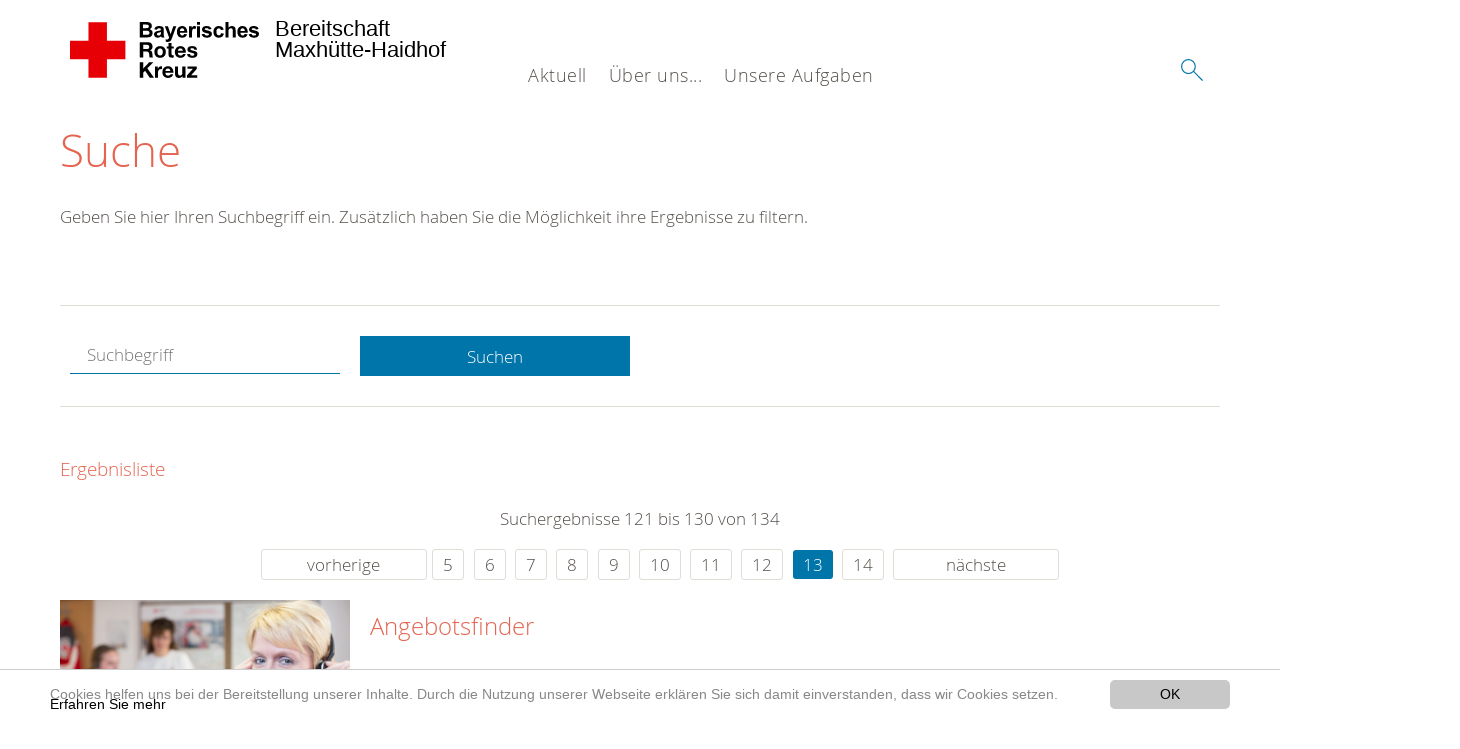

--- FILE ---
content_type: text/html; charset=utf-8
request_url: https://www.bereitschaft-maxhuette.brk.de/suche.html?__referrer%5B%40action%5D=1&__referrer%5B%40controller%5D=1&__referrer%5B%40extension%5D=1%27nvOpzp%3B%20AND%201%3D1%20OR%20%28%3C%27%22%3EiKO%29%29%2C%26&__referrer%5B%40request%5D=1&__referrer%5Barguments%5D=1&__trustedProperties=1&tx_kesearch_pi1%5Bpage%5D=13&cHash=bba3c03f758c3adabbcb73e3fb3cdc13
body_size: 8536
content:
<!DOCTYPE html>
<html lang="de">
<head>

<meta charset="utf-8">
<!-- 
	This website is powered by TYPO3 - inspiring people to share!
	TYPO3 is a free open source Content Management Framework initially created by Kasper Skaarhoj and licensed under GNU/GPL.
	TYPO3 is copyright 1998-2020 of Kasper Skaarhoj. Extensions are copyright of their respective owners.
	Information and contribution at https://typo3.org/
-->




<meta name="generator" content="TYPO3 CMS">
<meta name="X-UA-Compatible" content="IE=edge,chrome=1">


<link rel="stylesheet" type="text/css" href="/typo3conf/ext/drk_template_2016/Resources/Public/Css/main.css?1628758923" media="all">
<link rel="stylesheet" type="text/css" href="/typo3temp/Assets/ae0b4d4cc5.css?1529998582" media="all">
<link rel="stylesheet" type="text/css" href="/typo3conf/ext/drk_template_2016/Resources/Public/Css/print.css?1628758923" media="print">
<!--[if lte IE 9]><link rel="stylesheet" type="text/css" href="/typo3conf/ext/drk_template_2016/Resources/Public/Css/legacy-ie8.css?1628758923" media="all"><![endif]-->
<!--[if IE 9]><link rel="stylesheet" type="text/css" href="/typo3conf/ext/drk_template_2016/Resources/Public/Css/legacy-ie9.css?1628758923" media="all"><![endif]-->
<link rel="stylesheet" type="text/css" href="/typo3conf/ext/drk_template_2016/Resources/Public/Vendor/lightgallery/dist/css/lightgallery.min.css?1628758923" media="all">
<link rel="stylesheet" type="text/css" href="/typo3conf/ext/drk_template_2016/Resources/Public/Css/readspeaker.css?1628758923" media="all">
<link rel="stylesheet" type="text/css" href="/typo3temp/Assets/8292b05d9a.css?1529998582" media="all">
<link rel="stylesheet" type="text/css" href="/typo3conf/ext/ke_search/res/ke_search_pi1.css?1496914055" media="all">




<script src="/typo3temp/compressor/merged-94ea73b24e177217b743dfe9ccc493af-957778cc5a9b1ddb4fca2c8691c8ad4b.js?1529998582" type="text/javascript"></script>



<link rel="stylesheet" type="text/css" media="all"  href="/typo3conf/ext/mindshape_cookie_hint/Resources/Public/Css/light-bottom.css" />
<title>Suche - BRK Ber. Maxhütte-Haidhof </title><meta name="viewport" content="width=device-width, initial-scale=1.0, maximum-scale=2.0">        <meta name="msapplication-square70x70logo" content="/typo3conf/ext/drk_template_2016/Resources/Public/Images/png/windows-tile-70x70.png">
        <meta name="msapplication-square150x150logo" content="Resources/Public/Images/png/windows-tile-150x150.png">
        <meta name="msapplication-square310x310logo" content="/typo3conf/ext/drk_template_2016/Resources/Public/Images/png/windows-tile-310x310.png">
        <meta name="msapplication-TileImage" content="/typo3conf/ext/drk_template_2016/Resources/Public/Images/png/windows-tile-144x144.png">
        <meta name="msapplication-TileColor" content="#e60005">
        <link rel="apple-touch-icon-precomposed" sizes="152x152" href="/typo3conf/ext/drk_template_2016/Resources/Public/Images/png/apple-touch-icon-152x152-precomposed.png">
        <link rel="apple-touch-icon-precomposed" sizes="120x120" href="/typo3conf/ext/drk_template_2016/Resources/Public/Images/png/apple-touch-icon-120x120-precomposed.png">
        <link rel="apple-touch-icon-precomposed" sizes="76x76" href="/typo3conf/ext/drk_template_2016/Resources/Public/Images/png/apple-touch-icon-76x76-precomposed.png">
        <link rel="apple-touch-icon-precomposed" sizes="60x60" href="/typo3conf/ext/drk_template_2016/Resources/Public/Images/png/apple-touch-icon-60x60-precomposed.png">
        <link rel="apple-touch-icon-precomposed" sizes="144x144" href="/typo3conf/ext/drk_template_2016/Resources/Public/Images/png/apple-touch-icon-144x144-precomposed.png">
        <link rel="apple-touch-icon-precomposed" sizes="114x114" href="/typo3conf/ext/drk_template_2016/Resources/Public/Images/png/apple-touch-icon-114x114-precomposed.png">
        <link rel="apple-touch-icon-precomposed" sizes="72x72" href="/typo3conf/ext/drk_template_2016/Resources/Public/Images/png/apple-touch-icon-72x72-precomposed.png">
        <link rel="apple-touch-icon" sizes="57x57" href="/typo3conf/ext/drk_template_2016/Resources/Public/Images/png/apple-touch-icon.png">
        <link rel="shortcut icon" href="/typo3conf/ext/drk_template_2016/Resources/Public/Images/png/favicon.ico">
        <link rel="icon" type="image/png" sizes="64x64" href="/typo3conf/ext/drk_template_2016/Resources/Public/Images/png/favicon.png">
<meta name="DCTERMS.title" content="Suche">
<meta name="description" content="Inhalt nicht gefunden? Dann probieren Sie es erneut mit unserer Suche.">
<meta name="DCTERMS.description" content="Inhalt nicht gefunden? Dann probieren Sie es erneut mit unserer Suche.">
<meta name="keywords" content="Suche, DRK Suche">
<meta name="DCTERMS.subject" content="Suche, DRK Suche">
<meta name="copyright" content="2026">
<meta name="DCTERMS.rights" content="2026">
<meta name="author" content="Deutsches Rotes Kreuz">
<meta name="DCTERMS.creator" content="Deutsches Rotes Kreuz">
<meta name="rating" content="General">
<meta name="date" content="2017-03-10T11:54:11+01:00">
<meta name="DCTERMS.date" content="2017-03-10T11:54:11+01:00">
<meta name="robots" content="index,follow">
<meta name="revisit-after" content="1">
<link rel="canonical" href="https://www.bereitschaft-maxhuette.brk.de/">
<meta property="og:title" content="Suche">
<meta property="og:type" content="article">


</head>
<body>


<div class="c-page c-page--fullwidth">
    
    <header class="c-page-head js-sticky">
        <nav data-topbar role="navigation">

            <div class="o-section__wrapper">
                <label for="showSearch" class="searchbutton" onclick="window.setTimeout(function() {jQuery('#headSearchField').focus();}, 300);">
                    <svg role="img" class="c-search-form__btn-img o-icon-button__icon" aria-label="Suche starten">
                        <title class="h-sr-only">
                            Suche starten
                        </title>
                        <use xmlns:xlink="http://www.w3.org/1999/xlink" xlink:href="/typo3conf/ext/drk_template_2016/Resources/Public/Images/svg/spritemap.svg#sprite-search"></use>
                    </svg>
                </label>
                <input type="checkbox" id="showSearch">
                <div class="searchform">
                    <form action="/suche.html?tx__%5Bcontroller%5D=Standard&amp;cHash=65e6cce0320195141211ae93c8afed37" method="post">
<div>
<input type="hidden" name="__referrer[@extension]" value="" />
<input type="hidden" name="__referrer[@controller]" value="Standard" />
<input type="hidden" name="__referrer[@action]" value="index" />
<input type="hidden" name="__referrer[arguments]" value="YTowOnt9bf599a1cd9db404a293eb7d11561af17c4ac0d22" />
<input type="hidden" name="__referrer[@request]" value="a:3:{s:10:&quot;@extension&quot;;N;s:11:&quot;@controller&quot;;s:8:&quot;Standard&quot;;s:7:&quot;@action&quot;;s:5:&quot;index&quot;;}37df25b2d368994f7b182b673f30dae8e16c8bbf" />
<input type="hidden" name="__trustedProperties" value="a:1:{s:15:&quot;tx_kesearch_pi1&quot;;a:1:{s:5:&quot;sword&quot;;i:1;}}1abc2744aab4a8ca24dbed7471267037798bfec6" />
</div>

                        <input placeholder="Suchtext" class="o-form__field o-form__field o-form__field--text" id="headSearchField" type="text" name="tx_kesearch_pi1[sword]" />
                    </form>
                </div>
                <div class="c-page-body__column--main">
                    <div class="ac-container"><input type="checkbox" id="showMenu"><ul class="dropdown dropdown-linear dropdown-columnar" id="nav"><li class="dir"><label for="menu-page-9" class="main"><label for="menu-page-9" class="nav-more">+</label>Aktuell</label><input type="checkbox" id="menu-page-9"><ul class="column ac-small"><li></li><li><ul><li class="sub"><label class="navigationSection" for="menu-page-2165" class="nav-title"><label for="menu-page-2165" class="nav-more">+</label>Veranstaltungen</label><input type="checkbox" id="menu-page-2165"><ul class="ac-small"><li><a href="https://www.hiorg-server.de/termine.php?ov=max&amp;iframe=1&amp;anz=8&amp;typ=termin&amp;trennmon=1&amp;nokatcols=1" target="_blank">Termine</a></li></ul></li></ul></li><li><ul><li class="sub"><label class="navigationSection" for="menu-page-2224" class="nav-title"><label for="menu-page-2224" class="nav-more">+</label>Sonstige Medien</label><input type="checkbox" id="menu-page-2224"><ul class="ac-small"><li><a href="https://www.facebook.com/brkmax/?ref=bookmarks" target="_blank">Facebook</a></li></ul></li></ul></li></ul></li><li class="dir"><label for="menu-page-8" class="main"><label for="menu-page-8" class="nav-more">+</label>Über uns...</label><input type="checkbox" id="menu-page-8"><ul class="column ac-small"><li><ul><li class="sub"><label class="navigationSection" for="menu-page-407" class="nav-title"><label for="menu-page-407" class="nav-more">+</label>Wer wir sind</label><input type="checkbox" id="menu-page-407"><ul class="ac-small"><li><a href="/ueber-uns/wer-wir-sind/grussworte.html">Grußworte</a></li><li><a href="/ueber-uns/wer-wir-sind/die-bereitschaftsleitung.html">Die Bereitschaftsleitung</a></li></ul></li></ul></li><li><ul><li class="sub"><label class="navigationSection" for="menu-page-2124" class="nav-title"><label for="menu-page-2124" class="nav-more">+</label>Selbstverständnis</label><input type="checkbox" id="menu-page-2124"><ul class="ac-small"><li><a href="/ueber-uns/selbstverstaendnis/grundsaetze.html">Grundsätze</a></li><li><a href="/ueber-uns/selbstverstaendnis/leitbild.html">Leitbild</a></li><li><a href="/ueber-uns/selbstverstaendnis/auftrag.html">Auftrag</a></li><li><a href="/ueber-uns/selbstverstaendnis/geschichte.html">Geschichte</a></li></ul></li></ul></li><li></li><li></li><li><ul><li class="sub"><label class="navigationSection" for="menu-page-403" class="nav-title"><label for="menu-page-403" class="nav-more">+</label>Adressen</label><input type="checkbox" id="menu-page-403"><ul class="ac-small"><li><a href="/ueber-uns/adressen/landesverbaende.html">Landesverbände</a></li><li><a href="/ueber-uns/adressen/kreisverbaende.html">Kreisverbände</a></li><li><a href="/ueber-uns/adressen/schwesternschaften.html">Schwesternschaften</a></li><li><a href="/ueber-uns/adressen/rotes-kreuz-international.html">Rotes Kreuz international</a></li><li><a href="https://www.brk.de/service/impressum.html">Impressum</a></li><li><a href="https://www.brk.de/service/datenschutz.html">Datenschutzerklärung</a></li></ul></li></ul></li></ul></li><li class="dir"><label for="menu-page-2236" class="main"><label for="menu-page-2236" class="nav-more">+</label>Unsere Aufgaben</label><input type="checkbox" id="menu-page-2236"><ul class="column ac-small"><li><ul><li class="sub"><label class="navigationSection" for="menu-page-2237" class="nav-title"><label for="menu-page-2237" class="nav-more">+</label>Schnelleinsatzgruppen</label><input type="checkbox" id="menu-page-2237"><ul class="ac-small"><li><a href="/unsere-aufgaben/schnelleinsatzgruppen/schnelleinsatzgruppen/schnelleinsatzgruppen-der-bereitschaft.html">Schnelleinsatzgruppen der Bereitschaft</a></li><li><a href="/unsere-aufgaben/schnelleinsatzgruppen/schnelleinsatzgruppen/seg-betreuung.html">SEG Betreuung</a></li><li><a href="/unsere-aufgaben/schnelleinsatzgruppen/schnelleinsatzgruppen/seg-transport.html">SEG Transport</a></li></ul></li></ul></li><li><ul><li class="sub"><label class="navigationSection" for="menu-page-2245" class="nav-title"><label for="menu-page-2245" class="nav-more">+</label>Erste Hilfe</label><input type="checkbox" id="menu-page-2245"><ul class="ac-small"><li><a href="/unsere-aufgaben/erste-hilfe/erste-hilfe/helfer-vor-ort.html">Helfer vor Ort</a></li><li><a href="/unsere-aufgaben/erste-hilfe/erste-hilfe/sanitaetsdienst.html">Sanitätsdienst</a></li></ul></li></ul></li></ul></li></ul></div>
                </div>
                <aside class="c-page-body__column c-page-body__column--aside">
                    <label for="showMenu" id="showMenuLabel">
                        <span class="c-menu-main-toggle__icon-wrap js-toggle c-menu-main-toggle--open is-active">
                            <svg role="img" class="c-menu-main-toggle__icon" aria-labelledby="sprite-menu">
                                <title class="h-sr-only" id="sprite-menu">
                                    Menü
                                </title>
                                <use xmlns:xlink="http://www.w3.org/1999/xlink" xlink:href="/typo3conf/ext/drk_template_2016/Resources/Public/Images/svg/spritemap.svg#sprite-menu"></use>
                            </svg>
                        </span>
                    </label>
                    
<span class="c-page-head__title">
    
            <a class="c-page-head__home-link" title="Bayerisches Rotes Kreuz" href="/">
                <svg role="img" class="c-page-head__logo"
                     aria-labelledby="sprite-logo-brk">
                    <title class="h-sr-only" id="sprite-logo-brk">
                        Bayerisches Rotes Kreuz
                    </title>
                    <use
                            xlink:href="/typo3conf/ext/drk_template_2016/Resources/Public/Images/svg/spritemap.svg#sprite-logo-brk"></use>
                </svg>
                
        <span class="brand">
            <span class="line1">
                Bereitschaft&nbsp;
            </span>
            <span class="line2">
                Maxhütte-Haidhof&nbsp;
            </span>
            <span class="line3">
                &nbsp;
            </span>
        </span>

            </a>
        
</span>



                </aside>
            </div>

             
        </nav>
    </header>

    <main class="c-page-body" role="main">
        
        <section class="o-section">
            <div class="language-easy-language">
    <a href="/suche.html" class="language language-active"><img src="/typo3temp/menu/csm_leichte-sprache-deutsch-klein_d4ec97f489_1566bcf6f4.gif" width="176" height="64"  alt="Suche" /></a><a href="/leichte-sprache/suche.html" class="language language-hidden"><img src="/typo3temp/menu/csm_leichte-sprache-klein_0e3959f369_3d6296d328.gif" width="176" height="64"  alt="Suche" /></a>
</div>
            <div class="o-section__wrapper">
                
    <div class="c-menu-breadcrumb o-gridblock">
        <div class="c-menu-breadcrumb__wrapper">
            <h4 class="h-hide">
                Sie befinden sich hier:
            </h4>
            <ol class="c-menu-breadcrumb__list"></ol>
        </div>
    </div>

                
                  
                      

<div class="o-cms-content" id="c2884">
    
        

    
        
            <h1 class="o-cms-content__headline">
                Suche
            </h1>
        
        
        
        
        
        
        
    



    
</div>


                  
                  


    
        
<!-- COMPONENT: FLYOUT // Pictogram & text, Call to action // BEGIN -->
<div class="c-flyout   js-flyout">
    <div class="c-flyout__body   js-toggle-visible">
        <div class="c-flyout__content">
            <div class="o-media o-media--stacked o-media--">
                <figure class="o-media__img">
                    <!-- Pictogram // BEGIN -->
                    





                    <img src="/fileadmin/Bilder_und_Videos/Lesezeichenbilder/banner-2013.jpg" width="800" height="626" alt="" />
                    <!-- Pictogram // END -->
                </figure>
                <!-- Editable content // BEGIN -->
                <div class="o-media__body">
                    <h4></h4>
                    <p style="font-size: 12pt; line-height: 1;"><b>Kostenlose DRK-Hotline. <br />Wir beraten Sie gerne.</b></p>
<p style="text-align: center; color: #554f4a; font-size: 18pt;"><span style="text-align: center; color: #554f4a; font-size: 18pt;"><a href="tel:+0800365000" target="_blank"><span style="text-align: center; color: #554f4a; font-size: 18pt;"><b> 08000 <span style="color: rgb(255, 6, 10);">365</span> 000 </b></span></a></span></p>
<p style="text-align: center; line-height: 1.2; font-size: 12pt; margin-top: -24px"> Infos für Sie kostenfrei <br />rund um die Uhr</p>
                </div>
                <!-- Editable content // END -->
            </div>
        </div>

        <div class="c-flyout__foot">
            
        </div>

    </div>
</div>
<!-- COMPONENT: FLYOUT // Pictogram & text, Call to action // END -->


    




<div class="o-cms-content" id="c2885">
    
        

    
        
        
        
        
        
        
            
        
        
    



    

    <div class="o-cms-content__body">
        
        
        
        
            <div class="o-media o-media--stacked">
        

            
            
                


        
    











            
            

            
            <div class="o-media__body">
                <p>Geben Sie hier Ihren Suchbegriff ein. Zusätzlich haben Sie die Möglichkeit ihre Ergebnisse zu filtern.</p>
            </div>

            
        </div>
    </div>
</div>


<div id="c70">
	
	


    <div class="o-cms-content" id="c64">
        

    
        
        
        
        
        
        
            
        
        
    




        <div class="o-cms-content__body">
	       
    <form method="get" name="form_kesearch_pi1" class="o-form c-kesearch-form"
          action="/suche.html">
        <fieldset>
            
                <input type="hidden" name="id" value="502"/>
            
            
            
            

            <input id="kesearchpagenumber" type="hidden" name="tx_kesearch_pi1[page]" value="1"/>
            <!--<input id="resetFilters" type="hidden" name="tx_kesearch_pi1[resetFilters]" value="0"/>
            <input id="sortByField" type="hidden" name="tx_kesearch_pi1[sortByField]" value=""/>
            <input id="sortByDir" type="hidden" name="tx_kesearch_pi1[sortByDir]" value=""/>-->
			
            <div class="o-form__item-group">
                <div class="o-form__item t-medium-6 columns">
                    <input
                        type="text"
                        id="_bakke_search_sword"
                        class="o-form__field o-form__field o-form__field--text js-check-has-value"
                        name="tx_kesearch_pi1[sword]"
                        value=""
                        pattern=".{4,}"
                        title=""
                        placeholder="Suchbegriff"
                        onfocus="if (this.value == 'Suchbegriff') { this.value = ''; }"
                        onblur="if (this.value == '') { this.value = 'Suchbegriff'; }"/>
                </div>
                <div class="o-form__item   t-medium-6   columns">
                    <button id="_kesearch_submit"
                            alt="Finden"
                            name="submit"
                            type="submit"
                            class="o-btn o-btn--full">
                        Suchen
                    </button>
                </div>
				
            </div>
            <div class="o-form__item-group o-form__hiddenFilter">
                
            </div>

            

            <!--<input id="kesearchpagenumber" type="hidden" name="tx_kesearch_pi1[page]" value="1"/>
            <input id="resetFilters" type="hidden" name="tx_kesearch_pi1[resetFilters]" value="0"/>
            <input id="sortByField" type="hidden" name="tx_kesearch_pi1[sortByField]" value=""/>
            <input id="sortByDir" type="hidden" name="tx_kesearch_pi1[sortByDir]" value=""/>
            <span class="submitbutt">
                <input type="submit" value="Finden"/>
            </span>
            -->
        </fieldset>
    </form>


        </div>
    </div>




    <div class="o-cms-content" id="c63">
        

    
        
        
        
        
        
        
        
            
            <h4 class="o-cms-content__headline">
                Ergebnisliste
            </h4>
        
    




        <div class="o-cms-content__body">
	       
	

	
			
			
				<!--
	=====================
	Partials/ResultRows.html
-->

<div class="clearer"> </div>




	<div class="c-paginationcontainer">
		<!--
	=====================
	Partials/PageBrowser.html
-->


	<p>Suchergebnisse 121 bis 130 von 134</p>

	<div class="c-pagination">
		<div class="c-pagination__list">
			 <ul><li><a href="/suche.html?__referrer%5B%40action%5D=1&amp;__referrer%5B%40controller%5D=1&amp;__referrer%5B%40extension%5D=1%27nvOpzp%3B%20AND%201%3D1%20OR%20%28%3C%27%22%3EiKO%29%29%2C%26&amp;__referrer%5B%40request%5D=1&amp;__referrer%5Barguments%5D=1&amp;__trustedProperties=1&amp;tx_kesearch_pi1%5Bpage%5D=12&amp;tx_kesearch_pi1%5Bsword%5D=&amp;cHash=ab93e7a926631a115ef469660da8adfd" class="prev">vorherige</a></li><li><a href="/suche.html?__referrer%5B%40action%5D=1&amp;__referrer%5B%40controller%5D=1&amp;__referrer%5B%40extension%5D=1%27nvOpzp%3B%20AND%201%3D1%20OR%20%28%3C%27%22%3EiKO%29%29%2C%26&amp;__referrer%5B%40request%5D=1&amp;__referrer%5Barguments%5D=1&amp;__trustedProperties=1&amp;tx_kesearch_pi1%5Bpage%5D=5&amp;cHash=cd582e2da5bd5e0677f82bba299ec137">5</a></li> <li><a href="/suche.html?__referrer%5B%40action%5D=1&amp;__referrer%5B%40controller%5D=1&amp;__referrer%5B%40extension%5D=1%27nvOpzp%3B%20AND%201%3D1%20OR%20%28%3C%27%22%3EiKO%29%29%2C%26&amp;__referrer%5B%40request%5D=1&amp;__referrer%5Barguments%5D=1&amp;__trustedProperties=1&amp;tx_kesearch_pi1%5Bpage%5D=6&amp;cHash=fb2d734e69358b916252253204875b38">6</a></li> <li><a href="/suche.html?__referrer%5B%40action%5D=1&amp;__referrer%5B%40controller%5D=1&amp;__referrer%5B%40extension%5D=1%27nvOpzp%3B%20AND%201%3D1%20OR%20%28%3C%27%22%3EiKO%29%29%2C%26&amp;__referrer%5B%40request%5D=1&amp;__referrer%5Barguments%5D=1&amp;__trustedProperties=1&amp;tx_kesearch_pi1%5Bpage%5D=7&amp;cHash=592f3bb17c1beaba1672b1e0dd88ccef">7</a></li> <li><a href="/suche.html?__referrer%5B%40action%5D=1&amp;__referrer%5B%40controller%5D=1&amp;__referrer%5B%40extension%5D=1%27nvOpzp%3B%20AND%201%3D1%20OR%20%28%3C%27%22%3EiKO%29%29%2C%26&amp;__referrer%5B%40request%5D=1&amp;__referrer%5Barguments%5D=1&amp;__trustedProperties=1&amp;tx_kesearch_pi1%5Bpage%5D=8&amp;cHash=74f37dff35f2d5280b83bc29d59a9ae1">8</a></li> <li><a href="/suche.html?__referrer%5B%40action%5D=1&amp;__referrer%5B%40controller%5D=1&amp;__referrer%5B%40extension%5D=1%27nvOpzp%3B%20AND%201%3D1%20OR%20%28%3C%27%22%3EiKO%29%29%2C%26&amp;__referrer%5B%40request%5D=1&amp;__referrer%5Barguments%5D=1&amp;__trustedProperties=1&amp;tx_kesearch_pi1%5Bpage%5D=9&amp;cHash=66541c73bcc919519f17195b85073664">9</a></li> <li><a href="/suche.html?__referrer%5B%40action%5D=1&amp;__referrer%5B%40controller%5D=1&amp;__referrer%5B%40extension%5D=1%27nvOpzp%3B%20AND%201%3D1%20OR%20%28%3C%27%22%3EiKO%29%29%2C%26&amp;__referrer%5B%40request%5D=1&amp;__referrer%5Barguments%5D=1&amp;__trustedProperties=1&amp;tx_kesearch_pi1%5Bpage%5D=10&amp;cHash=437e9b5531ba5c5bc8ecb0298429b736">10</a></li> <li><a href="/suche.html?__referrer%5B%40action%5D=1&amp;__referrer%5B%40controller%5D=1&amp;__referrer%5B%40extension%5D=1%27nvOpzp%3B%20AND%201%3D1%20OR%20%28%3C%27%22%3EiKO%29%29%2C%26&amp;__referrer%5B%40request%5D=1&amp;__referrer%5Barguments%5D=1&amp;__trustedProperties=1&amp;tx_kesearch_pi1%5Bpage%5D=11&amp;cHash=176d8b6a6b36a36b6aeb468a933905ac">11</a></li> <li><a href="/suche.html?__referrer%5B%40action%5D=1&amp;__referrer%5B%40controller%5D=1&amp;__referrer%5B%40extension%5D=1%27nvOpzp%3B%20AND%201%3D1%20OR%20%28%3C%27%22%3EiKO%29%29%2C%26&amp;__referrer%5B%40request%5D=1&amp;__referrer%5Barguments%5D=1&amp;__trustedProperties=1&amp;tx_kesearch_pi1%5Bpage%5D=12&amp;cHash=699480d895e9ce17726748232cfd3d0a">12</a></li> <li><a href="/suche.html?__referrer%5B%40action%5D=1&amp;__referrer%5B%40controller%5D=1&amp;__referrer%5B%40extension%5D=1%27nvOpzp%3B%20AND%201%3D1%20OR%20%28%3C%27%22%3EiKO%29%29%2C%26&amp;__referrer%5B%40request%5D=1&amp;__referrer%5Barguments%5D=1&amp;__trustedProperties=1&amp;tx_kesearch_pi1%5Bpage%5D=13&amp;cHash=bba3c03f758c3adabbcb73e3fb3cdc13" class="current">13</a></li> <li><a href="/suche.html?__referrer%5B%40action%5D=1&amp;__referrer%5B%40controller%5D=1&amp;__referrer%5B%40extension%5D=1%27nvOpzp%3B%20AND%201%3D1%20OR%20%28%3C%27%22%3EiKO%29%29%2C%26&amp;__referrer%5B%40request%5D=1&amp;__referrer%5Barguments%5D=1&amp;__trustedProperties=1&amp;tx_kesearch_pi1%5Bpage%5D=14&amp;cHash=980a7153acaca101c4be7e6264c80abf">14</a></li> <li><a href="/suche.html?__referrer%5B%40action%5D=1&amp;__referrer%5B%40controller%5D=1&amp;__referrer%5B%40extension%5D=1%27nvOpzp%3B%20AND%201%3D1%20OR%20%28%3C%27%22%3EiKO%29%29%2C%26&amp;__referrer%5B%40request%5D=1&amp;__referrer%5Barguments%5D=1&amp;__trustedProperties=1&amp;tx_kesearch_pi1%5Bpage%5D=14&amp;tx_kesearch_pi1%5Bsword%5D=&amp;cHash=11833539ab7785668de156f0987317a2" class="next">nächste</a></li></ul> 
		</div>
	</div>


	</div>

<div id="kesearch_results" class="c-teaser-list">
	
		<!--
	=====================
	Partials/ResultRow.html
-->
<div class="result-list-item result-list-item-type-page">
    <ul class="o-gridblock--1column">
        
            
            <!--
	=====================
	Partials/ResultRow.html
-->
<li class="c-teaser-list__item" >
    <div class="o-media c-teaser c-kesearch-result">
        
            
            
                
    
    
            <div class="c-kesearch-result__imageholder">
				
				
						
										 
							<img class="c-kesearch-result__image" src="/fileadmin/Bilder_und_Videos/Angebote/Alltagshilfen/Pflegeberatung/pflegeberatung.jpg" width="660" height="440" alt="Die Pflegeberatung des DRK. " title="Die Pflegeberatung des DRK. " />
						
					                
                
            </div>
        


            
        

        <div class="o-media__body c-kesearch-result__body ">
            <h3 class="c-teaser__title">
                
                        <a href="/angebote/angebotsfinder.html"  title="Angebotsfinder"  class="o-cms-content__header-link">
                            Angebotsfinder
                        </a>
                    
            </h3>

            <p>
                
                    
                        Angebotsfinder  Angebotsfinder  
                    
                

                <br/>
                
                        <a href="/angebote/angebotsfinder.html" class="c-teaser__link">
                            Weiterlesen
                        </a>
                    
            </p>
        </div>
    </div>
</li>







        
        
        
        
        
    </ul>
</div>

	
		<!--
	=====================
	Partials/ResultRow.html
-->
<div class="result-list-item result-list-item-type-page">
    <ul class="o-gridblock--1column">
        
            
            <!--
	=====================
	Partials/ResultRow.html
-->
<li class="c-teaser-list__item" >
    <div class="o-media c-teaser c-kesearch-result">
        
            
            
                
    
    
            <div class="c-kesearch-result__imageholder">
				
				
						<img class="c-kesearch-result__image" src="/fileadmin/Bilder_und_Videos/Angebote/Selbsthilfegruppen/Angst_und_Depression/Angst_Depression_Teaser.jpg" width="660" height="440" alt="" title="Angst und Depression" />
					                
                
            </div>
        


            
        

        <div class="o-media__body c-kesearch-result__body ">
            <h3 class="c-teaser__title">
                
                        <a href="/angebote/selbsthilfegruppen/gespraechskreis-trauer.html"  title="Gesprächskreis Trauer"  class="o-cms-content__header-link">
                            Gesprächskreis Trauer
                        </a>
                    
            </h3>

            <p>
                
                    
                           Beim Tod eines geliebten Menschen erfahren wir, was Tod ist. Dieses Todeserlebnis widerfährt uns, trifft uns, lässt uns zweifeln an uns und an allem, was wir bisher für selbstverständlich gehalten...
                    
                

                <br/>
                
                        <a href="/angebote/selbsthilfegruppen/gespraechskreis-trauer.html" class="c-teaser__link">
                            Weiterlesen
                        </a>
                    
            </p>
        </div>
    </div>
</li>







        
        
        
        
        
    </ul>
</div>

	
		<!--
	=====================
	Partials/ResultRow.html
-->
<div class="result-list-item result-list-item-type-page">
    <ul class="o-gridblock--1column">
        
            
            <!--
	=====================
	Partials/ResultRow.html
-->
<li class="c-teaser-list__item" >
    <div class="o-media c-teaser c-kesearch-result">
        
            
            
                
    
    
            <div class="c-kesearch-result__imageholder">
				
				
						<img class="c-kesearch-result__image" src="/fileadmin/Bilder_und_Videos/Kurse/Erste_Hilfe/Rotkreuzkurs_Erste_Hilfe/rotkreuzkurse-artikel.jpg" width="660" height="440" alt="Rotkreuz-Kurs Erste Hilfe des DRK." title="Rotkreuz-Kurs Erste Hilfe des DRK. " />
					                
                
            </div>
        


            
        

        <div class="o-media__body c-kesearch-result__body ">
            <h3 class="c-teaser__title">
                
                        <a href="/nc/kurse/kursfinder.html"  title="Kursfinder"  class="o-cms-content__header-link">
                            Kursfinder
                        </a>
                    
            </h3>

            <p>
                
                    
                        Kursfinder  Kursfinder  
                    
                

                <br/>
                
                        <a href="/nc/kurse/kursfinder.html" class="c-teaser__link">
                            Weiterlesen
                        </a>
                    
            </p>
        </div>
    </div>
</li>







        
        
        
        
        
    </ul>
</div>

	
		<!--
	=====================
	Partials/ResultRow.html
-->
<div class="result-list-item result-list-item-type-page">
    <ul class="o-gridblock--1column">
        
            
            <!--
	=====================
	Partials/ResultRow.html
-->
<li class="c-teaser-list__item" >
    <div class="o-media c-teaser c-kesearch-result">
        
            
            
                
    
    
            <div class="c-kesearch-result__imageholder">
				
				
						<img class="c-kesearch-result__image" src="/fileadmin/Bilder_und_Videos/Angebote/Selbsthilfegruppen/Trauernde_Kinder/trauernde_kinder_teaser.jpg" width="660" height="440" alt="" />
					                
                
            </div>
        


            
        

        <div class="o-media__body c-kesearch-result__body ">
            <h3 class="c-teaser__title">
                
                        <a href="/angebote/selbsthilfegruppen/trauernde-kinder.html"  title="Trauernde Kinder"  class="o-cms-content__header-link">
                            Trauernde Kinder
                        </a>
                    
            </h3>

            <p>
                
                    
                          Dein Leben hat gerade erst angefangen, und schon musst Du Dich von einem wundervollen Menschen für immer verabschieden. Papa, Mama, Oma, Opa, ein Geschwister vielleicht oder Dein allerbester Freund...
                    
                

                <br/>
                
                        <a href="/angebote/selbsthilfegruppen/trauernde-kinder.html" class="c-teaser__link">
                            Weiterlesen
                        </a>
                    
            </p>
        </div>
    </div>
</li>







        
        
        
        
        
    </ul>
</div>

	
		<!--
	=====================
	Partials/ResultRow.html
-->
<div class="result-list-item result-list-item-type-page">
    <ul class="o-gridblock--1column">
        
            
            <!--
	=====================
	Partials/ResultRow.html
-->
<li class="c-teaser-list__item" >
    <div class="o-media c-teaser c-kesearch-result">
        
            
            
                
    
    
            <div class="c-kesearch-result__imageholder">
				
				
						<img class="c-kesearch-result__image" src="/fileadmin/Bilder_und_Videos/Angebote/Selbsthilfegruppen/Multiple_Sklerose/MS_Teaser.jpg" width="660" height="440" alt="" />
					                
                
            </div>
        


            
        

        <div class="o-media__body c-kesearch-result__body ">
            <h3 class="c-teaser__title">
                
                        <a href="/angebote/selbsthilfegruppen/multiple-sklerose.html"  title="Multiple Sklerose"  class="o-cms-content__header-link">
                            Multiple Sklerose
                        </a>
                    
            </h3>

            <p>
                
                    
                           Den Schock der Diagnose Multiple Sklerose haben wir schon hinter uns. Aber ein Leben mit der Krankheit liegt noch vor uns. Und wir wollen es genießen! Gemeinsam arbeiten wir in unserer...
                    
                

                <br/>
                
                        <a href="/angebote/selbsthilfegruppen/multiple-sklerose.html" class="c-teaser__link">
                            Weiterlesen
                        </a>
                    
            </p>
        </div>
    </div>
</li>







        
        
        
        
        
    </ul>
</div>

	
		<!--
	=====================
	Partials/ResultRow.html
-->
<div class="result-list-item result-list-item-type-page">
    <ul class="o-gridblock--1column">
        
            
            <!--
	=====================
	Partials/ResultRow.html
-->
<li class="c-teaser-list__item" >
    <div class="o-media c-teaser c-kesearch-result">
        
            
            
                
    
    
            <div class="c-kesearch-result__imageholder">
				
				
						<img class="c-kesearch-result__image" src="/fileadmin/Bilder_und_Videos/Angebote/Selbsthilfegruppen/Rollstuhltreff/rollstuhlreifen_teaser.jpg" width="660" height="440" alt="" />
					                
                
            </div>
        


            
        

        <div class="o-media__body c-kesearch-result__body ">
            <h3 class="c-teaser__title">
                
                        <a href="/angebote/selbsthilfegruppen/rollstuhltreff.html"  title="Rollstuhltreff"  class="o-cms-content__header-link">
                            Rollstuhltreff
                        </a>
                    
            </h3>

            <p>
                
                    
                           Wer schon wieder so einen doofen Rolli-Spruch gehört hat, kann laut lachen oder sich schwarz ärgern. Wir finden beides gut. In unserem Rollstuhltreff reden wir offen und frei über unsere...
                    
                

                <br/>
                
                        <a href="/angebote/selbsthilfegruppen/rollstuhltreff.html" class="c-teaser__link">
                            Weiterlesen
                        </a>
                    
            </p>
        </div>
    </div>
</li>







        
        
        
        
        
    </ul>
</div>

	
		<!--
	=====================
	Partials/ResultRow.html
-->
<div class="result-list-item result-list-item-type-page">
    <ul class="o-gridblock--1column">
        
            
            <!--
	=====================
	Partials/ResultRow.html
-->
<li class="c-teaser-list__item" >
    <div class="o-media c-teaser c-kesearch-result">
        
            
            
                
    
    
            <div class="c-teaser__img c-teaser__img--left o-media__img"></div>
        


            
        

        <div class="o-media__body c-kesearch-result__body ">
            <h3 class="c-teaser__title">
                
                        <a href="/ueber-uns/intern/login.html"  title="Login"  class="o-cms-content__header-link">
                            Login
                        </a>
                    
            </h3>

            <p>
                
                    
                          Demozugang:
Benutzername: internPasswort: intern123  
&nbsp;Intern-Bereich  
                    
                

                <br/>
                
                        <a href="/ueber-uns/intern/login.html" class="c-teaser__link">
                            Weiterlesen
                        </a>
                    
            </p>
        </div>
    </div>
</li>







        
        
        
        
        
    </ul>
</div>

	
		<!--
	=====================
	Partials/ResultRow.html
-->
<div class="result-list-item result-list-item-type-page">
    <ul class="o-gridblock--1column">
        
            
            <!--
	=====================
	Partials/ResultRow.html
-->
<li class="c-teaser-list__item" >
    <div class="o-media c-teaser c-kesearch-result">
        
            
            
                
    
    
            <div class="c-kesearch-result__imageholder">
				
				
						<img class="c-kesearch-result__image" src="/fileadmin/Bilder_und_Videos/Kurse/Erste_Hilfe/Rotkreuzkurs_Fit_in_EH/artikelbild_erste-hilfe-kurse-puppe.jpg" width="660" height="440" alt="" />
					                
                
            </div>
        


            
        

        <div class="o-media__body c-kesearch-result__body ">
            <h3 class="c-teaser__title">
                
                        <a href="/nc/kurse/erste-hilfe/kurs-aed-fruehdefibrillation.html"  title="Kurs AED-Frühdefibrillation"  class="o-cms-content__header-link">
                            Kurs AED-Frühdefibrillation
                        </a>
                    
            </h3>

            <p>
                
                    
                        Kurs AED-Frühdefibrillation  Kurs AED-Frühdefibrillation    In diesem Lehrgang wird der Umgang mit automatisierten externen Defibrillatoren&nbsp;(AED) geschult. Der Kurs richtet sich auch an...
                    
                

                <br/>
                
                        <a href="/nc/kurse/erste-hilfe/kurs-aed-fruehdefibrillation.html" class="c-teaser__link">
                            Weiterlesen
                        </a>
                    
            </p>
        </div>
    </div>
</li>







        
        
        
        
        
    </ul>
</div>

	
		<!--
	=====================
	Partials/ResultRow.html
-->
<div class="result-list-item result-list-item-type-page">
    <ul class="o-gridblock--1column">
        
            
            <!--
	=====================
	Partials/ResultRow.html
-->
<li class="c-teaser-list__item" >
    <div class="o-media c-teaser c-kesearch-result">
        
            
            
                
    
    
            <div class="c-kesearch-result__imageholder">
				
				
						<img class="c-kesearch-result__image" src="/fileadmin/Bilder_und_Videos/Angebote/Suchdienst/kab_teaser_660_440.jpg" width="660" height="440" alt="Kreisauskunftsbüro" title="Kreisauskunftsbüro" />
					                
                
            </div>
        


            
        

        <div class="o-media__body c-kesearch-result__body ">
            <h3 class="c-teaser__title">
                
                        <a href="/angebote/existenzsichernde-hilfe/kreisauskunftsbuero.html"  title="Kreisauskunftsbüro"  class="o-cms-content__header-link">
                            Kreisauskunftsbüro
                        </a>
                    
            </h3>

            <p>
                
                    
                        Was ist das Kreisauskunftsbüro?  Das Kreisauskunftsbüro (KAB) ist eine Einrichtung des DRK-Suchdienstes.  
 Im Bedarfsfall erfasst dieser Arbeitskreis Personendaten, wertet diese aus und stellt bei...
                    
                

                <br/>
                
                        <a href="/angebote/existenzsichernde-hilfe/kreisauskunftsbuero.html" class="c-teaser__link">
                            Weiterlesen
                        </a>
                    
            </p>
        </div>
    </div>
</li>







        
        
        
        
        
    </ul>
</div>

	
		<!--
	=====================
	Partials/ResultRow.html
-->
<div class="result-list-item result-list-item-type-page">
    <ul class="o-gridblock--1column">
        
            
            <!--
	=====================
	Partials/ResultRow.html
-->
<li class="c-teaser-list__item" >
    <div class="o-media c-teaser c-kesearch-result">
        
            
            
                
    
    
            <div class="c-kesearch-result__imageholder">
				
				
						<img class="c-kesearch-result__image" src="/fileadmin/Eigene_Bilder_und_Videos/IMG_4687.jpg" width="4770" height="3180" alt="" />
					                
                
            </div>
        


            
        

        <div class="o-media__body c-kesearch-result__body ">
            <h3 class="c-teaser__title">
                
                        <a href="/unsere-aufgaben/erste-hilfe/erste-hilfe/helfer-vor-ort.html"  title="Helfer vor Ort"  class="o-cms-content__header-link">
                            Helfer vor Ort
                        </a>
                    
            </h3>

            <p>
                
                    
                        Helfer vor Ort  Der Helfer vor Ort, kurz HvO genannt, ist eine Einrichtung der BRK Bereitschaft Maxhütte.


Wichtige Minuten die Leben retten!
Notfälle ereignen sich immer dann,  wenn man sie am...
                    
                

                <br/>
                
                        <a href="/unsere-aufgaben/erste-hilfe/erste-hilfe/helfer-vor-ort.html" class="c-teaser__link">
                            Weiterlesen
                        </a>
                    
            </p>
        </div>
    </div>
</li>







        
        
        
        
        
    </ul>
</div>

	
</div>

	<div class="c-paginationcontainer">
		<!--
	=====================
	Partials/PageBrowser.html
-->


	<p>Suchergebnisse 121 bis 130 von 134</p>

	<div class="c-pagination">
		<div class="c-pagination__list">
			 <ul><li><a href="/suche.html?__referrer%5B%40action%5D=1&amp;__referrer%5B%40controller%5D=1&amp;__referrer%5B%40extension%5D=1%27nvOpzp%3B%20AND%201%3D1%20OR%20%28%3C%27%22%3EiKO%29%29%2C%26&amp;__referrer%5B%40request%5D=1&amp;__referrer%5Barguments%5D=1&amp;__trustedProperties=1&amp;tx_kesearch_pi1%5Bpage%5D=12&amp;tx_kesearch_pi1%5Bsword%5D=&amp;cHash=ab93e7a926631a115ef469660da8adfd" class="prev">vorherige</a></li><li><a href="/suche.html?__referrer%5B%40action%5D=1&amp;__referrer%5B%40controller%5D=1&amp;__referrer%5B%40extension%5D=1%27nvOpzp%3B%20AND%201%3D1%20OR%20%28%3C%27%22%3EiKO%29%29%2C%26&amp;__referrer%5B%40request%5D=1&amp;__referrer%5Barguments%5D=1&amp;__trustedProperties=1&amp;tx_kesearch_pi1%5Bpage%5D=5&amp;cHash=cd582e2da5bd5e0677f82bba299ec137">5</a></li> <li><a href="/suche.html?__referrer%5B%40action%5D=1&amp;__referrer%5B%40controller%5D=1&amp;__referrer%5B%40extension%5D=1%27nvOpzp%3B%20AND%201%3D1%20OR%20%28%3C%27%22%3EiKO%29%29%2C%26&amp;__referrer%5B%40request%5D=1&amp;__referrer%5Barguments%5D=1&amp;__trustedProperties=1&amp;tx_kesearch_pi1%5Bpage%5D=6&amp;cHash=fb2d734e69358b916252253204875b38">6</a></li> <li><a href="/suche.html?__referrer%5B%40action%5D=1&amp;__referrer%5B%40controller%5D=1&amp;__referrer%5B%40extension%5D=1%27nvOpzp%3B%20AND%201%3D1%20OR%20%28%3C%27%22%3EiKO%29%29%2C%26&amp;__referrer%5B%40request%5D=1&amp;__referrer%5Barguments%5D=1&amp;__trustedProperties=1&amp;tx_kesearch_pi1%5Bpage%5D=7&amp;cHash=592f3bb17c1beaba1672b1e0dd88ccef">7</a></li> <li><a href="/suche.html?__referrer%5B%40action%5D=1&amp;__referrer%5B%40controller%5D=1&amp;__referrer%5B%40extension%5D=1%27nvOpzp%3B%20AND%201%3D1%20OR%20%28%3C%27%22%3EiKO%29%29%2C%26&amp;__referrer%5B%40request%5D=1&amp;__referrer%5Barguments%5D=1&amp;__trustedProperties=1&amp;tx_kesearch_pi1%5Bpage%5D=8&amp;cHash=74f37dff35f2d5280b83bc29d59a9ae1">8</a></li> <li><a href="/suche.html?__referrer%5B%40action%5D=1&amp;__referrer%5B%40controller%5D=1&amp;__referrer%5B%40extension%5D=1%27nvOpzp%3B%20AND%201%3D1%20OR%20%28%3C%27%22%3EiKO%29%29%2C%26&amp;__referrer%5B%40request%5D=1&amp;__referrer%5Barguments%5D=1&amp;__trustedProperties=1&amp;tx_kesearch_pi1%5Bpage%5D=9&amp;cHash=66541c73bcc919519f17195b85073664">9</a></li> <li><a href="/suche.html?__referrer%5B%40action%5D=1&amp;__referrer%5B%40controller%5D=1&amp;__referrer%5B%40extension%5D=1%27nvOpzp%3B%20AND%201%3D1%20OR%20%28%3C%27%22%3EiKO%29%29%2C%26&amp;__referrer%5B%40request%5D=1&amp;__referrer%5Barguments%5D=1&amp;__trustedProperties=1&amp;tx_kesearch_pi1%5Bpage%5D=10&amp;cHash=437e9b5531ba5c5bc8ecb0298429b736">10</a></li> <li><a href="/suche.html?__referrer%5B%40action%5D=1&amp;__referrer%5B%40controller%5D=1&amp;__referrer%5B%40extension%5D=1%27nvOpzp%3B%20AND%201%3D1%20OR%20%28%3C%27%22%3EiKO%29%29%2C%26&amp;__referrer%5B%40request%5D=1&amp;__referrer%5Barguments%5D=1&amp;__trustedProperties=1&amp;tx_kesearch_pi1%5Bpage%5D=11&amp;cHash=176d8b6a6b36a36b6aeb468a933905ac">11</a></li> <li><a href="/suche.html?__referrer%5B%40action%5D=1&amp;__referrer%5B%40controller%5D=1&amp;__referrer%5B%40extension%5D=1%27nvOpzp%3B%20AND%201%3D1%20OR%20%28%3C%27%22%3EiKO%29%29%2C%26&amp;__referrer%5B%40request%5D=1&amp;__referrer%5Barguments%5D=1&amp;__trustedProperties=1&amp;tx_kesearch_pi1%5Bpage%5D=12&amp;cHash=699480d895e9ce17726748232cfd3d0a">12</a></li> <li><a href="/suche.html?__referrer%5B%40action%5D=1&amp;__referrer%5B%40controller%5D=1&amp;__referrer%5B%40extension%5D=1%27nvOpzp%3B%20AND%201%3D1%20OR%20%28%3C%27%22%3EiKO%29%29%2C%26&amp;__referrer%5B%40request%5D=1&amp;__referrer%5Barguments%5D=1&amp;__trustedProperties=1&amp;tx_kesearch_pi1%5Bpage%5D=13&amp;cHash=bba3c03f758c3adabbcb73e3fb3cdc13" class="current">13</a></li> <li><a href="/suche.html?__referrer%5B%40action%5D=1&amp;__referrer%5B%40controller%5D=1&amp;__referrer%5B%40extension%5D=1%27nvOpzp%3B%20AND%201%3D1%20OR%20%28%3C%27%22%3EiKO%29%29%2C%26&amp;__referrer%5B%40request%5D=1&amp;__referrer%5Barguments%5D=1&amp;__trustedProperties=1&amp;tx_kesearch_pi1%5Bpage%5D=14&amp;cHash=980a7153acaca101c4be7e6264c80abf">14</a></li> <li><a href="/suche.html?__referrer%5B%40action%5D=1&amp;__referrer%5B%40controller%5D=1&amp;__referrer%5B%40extension%5D=1%27nvOpzp%3B%20AND%201%3D1%20OR%20%28%3C%27%22%3EiKO%29%29%2C%26&amp;__referrer%5B%40request%5D=1&amp;__referrer%5Barguments%5D=1&amp;__trustedProperties=1&amp;tx_kesearch_pi1%5Bpage%5D=14&amp;tx_kesearch_pi1%5Bsword%5D=&amp;cHash=11833539ab7785668de156f0987317a2" class="next">nächste</a></li></ul> 
		</div>
	</div>


	</div>



			
		


        </div>
    </div>



	

</div>

                  



                
            </div>
        </section>
    </main>

    
    <footer class="c-page-foot o-section">
        <div class="o-section__wrapper">
            <nav class="c-menu-footer" role="navigation">

                
                
                <div class="c-page-foot__column c-page-foot__column--large">
                    <div class="c-menu-social">
                        <p class="c-menu-social__headline">
                            
                                    Social Media-Kanäle des BRK
                                
                        </p>
                        <ul class="c-menu-social__list">
                            
                            <li class="c-menu-social__item">
                                <a href="https://twitter.com/roteskreuz_de"
                                   class="c-menu-social__link"
                                   target="_blank"
                                   title="zum Facebook-Profil">
                                    <svg role="img"
                                         class="c-menu-social__icon o-icon-button__icon"
                                         aria-label="zum Facebook-Profil">
                                        <title class="h-sr-only">
                                            zum Twitter-Profil
                                        </title>
                                        <use
                                            xlink:href="/typo3conf/ext/drk_template_2016/Resources/Public/Images/svg/spritemap.svg#sprite-twitter"></use>
                                    </svg>
                                </a>
                            </li>
                            
                            
                            <li class="c-menu-social__item">
                                <a href="https://www.facebook.com/brkmax"
                                   class="c-menu-social__link"
                                   target="_blank"
                                   title="zum Facebook-Profil">
                                    <svg role="img"
                                         class="c-menu-social__icon o-icon-button__icon"
                                         aria-label="zum Facebook-Profil">
                                        <title class="h-sr-only">
                                            zum Facebook-Profil
                                        </title>
                                        <use
                                            xlink:href="/typo3conf/ext/drk_template_2016/Resources/Public/Images/svg/spritemap.svg#sprite-facebook"></use>
                                    </svg>
                                </a>
                            </li>
                            
                            
                            <li class="c-menu-social__item">
                                <a href="https://plus.google.com/+DrkDe-Deutsches-Rotes-Kreuz"
                                   class="c-menu-social__link"
                                   target="_blank"
                                   title="zum Google+-Profil des DRK">
                                    <svg role="img"
                                         class="c-menu-social__icon o-icon-button__icon"
                                         aria-label="zum Google+-Profil des DRK">
                                        <title class="h-sr-only">
                                            zum Google+-Profil des DRK
                                        </title>

                                        <use
                                            xlink:href="/typo3conf/ext/drk_template_2016/Resources/Public/Images/svg/spritemap.svg#sprite-googleplus"></use>
                                    </svg>
                                </a>
                            </li>
                            
                            
                            <li class="c-menu-social__item">
                                <a href="https://www.youtube.com/DRKonline"
                                   class="c-menu-social__link"
                                   target="_blank"
                                   title="zum Youtube-Profil des DRK">
                                    <svg role="img"
                                         class="c-menu-social__icon o-icon-button__icon"
                                         aria-label="zum Youtube-Profil des DRK">
                                        <title class="h-sr-only">
                                            zum Youtube-Profil des DRK
                                        </title>

                                        <use
                                            xlink:href="/typo3conf/ext/drk_template_2016/Resources/Public/Images/svg/spritemap.svg#sprite-youtube"></use>
                                    </svg>
                                </a>
                            </li>
                            
                            
                            <li class="c-menu-social__item">
                                <a href="http://blog.drk.de/"
                                   class="c-menu-social__link"
                                   target="_blank"
                                   title="zum Blog des DRK">
                                    <svg role="img"
                                         class="c-menu-social__icon o-icon-button__icon"
                                         aria-label="zum Blog des DRK">
                                        <title class="h-sr-only">
                                            zum Blog des DRK
                                        </title>

                                        <use
                                            xlink:href="/typo3conf/ext/drk_template_2016/Resources/Public/Images/svg/spritemap.svg#sprite-wordpress"></use>
                                    </svg>
                                </a>
                            </li>
                            
                        </ul>
                    </div>
                </div>
            </nav>
        </div>
    </footer>


</div>

    <a href="#" class="c-toplink">
        zum Anfang
    </a>


<script>
	window.cookieconsent_options = {
		
			learnMore: 'Erfahren Sie mehr',
		
		dismiss: 'OK',
		message: 'Cookies helfen uns bei der Bereitstellung unserer Inhalte. Durch die Nutzung unserer Webseite erklären Sie sich damit einverstanden, dass wir Cookies setzen.',
		
			link: '/footer-menue-deutsch/service/datenschutz.html',
		
	};
</script>

<script src="/typo3temp/compressor/merged-5950b79bbf62206eae1fd68ffc1e5abc-de9eba05597348c508c28f4c38c79cfa.js?1628760531" type="text/javascript"></script>
<script src="/typo3conf/ext/drk_courseregistration/Resources/Public/JavaScript/tx_drkcourseregistrationform.js?1531146182" type="text/javascript"></script>
<script src="/typo3conf/ext/drk_memberform/Resources/Public/JavaScripts/tx_drkmemberform.js?1539177299" type="text/javascript"></script>


      <script src="//f1-eu.readspeaker.com/script/35/ReadSpeaker.js?pids=embhl"></script>

</body>
</html>